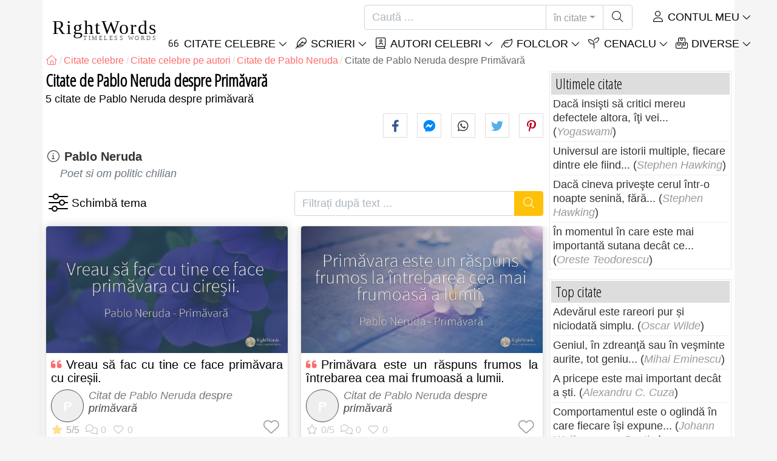

--- FILE ---
content_type: text/html; charset=utf-8
request_url: https://rightwords.ro/citate/autori/pablo-neruda/primavara
body_size: 9404
content:
<!DOCTYPE html><html lang="ro"><head><meta charset="utf-8"><meta http-equiv="X-UA-Compatible" content="IE=edge"><meta name="viewport" content="width=device-width, initial-scale=1"><title>Citate de Pablo Neruda despre Primăvară</title><meta name="description" content="Citate de Pablo Neruda despre Primăvară, citate celebre autor Pablo Neruda, tema Primăvară"><meta property="fb:app_id" content="327292379730124"><meta property="og:title" content="Citate de Pablo Neruda despre Primăvară"><meta property="og:description" content="Citate de Pablo Neruda despre Primăvară, citate celebre autor Pablo Neruda, tema Primăvară"><meta property="og:type" content="website"><meta property="og:url" content="https://rightwords.ro/citate/autori/pablo-neruda/primavara"><meta property="og:image" content="https://rightwords.ro/imgupl/quote-photostock/31877p181.jpg"><meta property="og:locale" content="ro_RO"><meta property="fb:pages" content="302438729832467"><meta name="language" content="ro"><meta name="robots" content="index,follow, max-snippet:-1, max-image-preview:large, max-video-preview:-1"><meta name="category" content="arta,literatura"><link rel="canonical" href="https://rightwords.ro/citate/autori/pablo-neruda/primavara"><meta name="msapplication-tap-highlight" content="no"><meta name="mobile-web-app-capable" content="yes"><meta name="application-name" content="RightWords"><meta name="msapplication-TileImage" content="/assets/img/shortcut-icon/icon-192x192.png"><meta name="msapplication-TileColor" content="#FFF"><meta name="theme-color" content="#FFF"><link rel="shortcut icon" type="image/x-icon" href="/favicon.ico"><link rel="manifest" href="/data/manifest/manifest-ro.json"><link rel="stylesheet" href="/assets/vendors/font-awesome/subset-6.4.0/css/all.1760291870.css"><link rel="preconnect" href="https://fonts.googleapis.com"><link rel="preconnect" href="https://fonts.gstatic.com" crossorigin><link rel="preload" as="style" href="https://fonts.googleapis.com/css?family=Open+Sans+Condensed:300&display=swap&subset=latin-ext"><link rel="stylesheet" href="https://fonts.googleapis.com/css?family=Open+Sans+Condensed:300&display=swap&subset=latin-ext"><link href="/assets/dist/css/site/quote-list.1760291870.css" rel="stylesheet">
<script type="application/ld+json">
{ 
	"@context": "https://schema.org", 
	"@graph": [ 
		{ 
			"@type": "WebSite", 
			"@id": "https://rightwords.ro/#website", 
			"url": "https://rightwords.ro/", 
			"name": "RightWords", 
			"description": "Cuvinte potrivite din toate timpurile, de pe tot globul, de la autori celebri sau din folclor: citate celebre, maxime, cuget\u0103ri, aforisme, poezii, proverbe, zic\u0103tori, ghicitori, tradi\u021bii, supersti\u021bii, vr\u0103ji, desc\u00e2ntece, balade", 
			"publisher": { 
				"@id": "https://rightwords.ro/#organization" 
			}, 
			"potentialAction": [ 
				{ 
					"@type": "SearchAction", 
					"target": { 
						"@type": "EntryPoint", 
						"urlTemplate": "https://rightwords.ro/citate/cauta?q={q}" 
					}, 
					"query-input": { 
						"@type": "PropertyValueSpecification", 
						"valueRequired": true, 
						"valueName": "q" 
					} 
				} 
			], 
			"inLanguage": "ro" 
		}, 
		{ 
			"@type": "Organization", 
			"@id": "https://rightwords.ro/#organization", 
			"name": "RightWords", 
			"url": "https://rightwords.ro/", 
			"logo": { 
				"@type": "ImageObject", 
				"inLanguage": "ro", 
				"@id": "https://rightwords.ro/#/schema/logo/image/", 
				"url": "https://rightwords.ro/assets/img/logo/rightwords-logo-rounded-256.png", 
				"contentUrl": "https://rightwords.ro/assets/img/logo/rightwords-logo-rounded-256.png", 
				"width": 256, 
				"height": 256, 
				"caption": "RightWords" 
			}, 
			"image": { 
				"@id": "https://rightwords.ro/#/schema/logo/image/" 
			}, 
			"brand": "RightWords", 
			"publishingPrinciples": "https://rightwords.ro/privacy" 
		}, 
		{ 
			"@type": "WebPage", 
			"@id": "https://rightwords.ro/citate/autori/pablo-neruda/primavara#webpage", 
			"url": "https://rightwords.ro/citate/autori/pablo-neruda/primavara", 
			"name": "Citate de Pablo Neruda despre Prim\u0103var\u0103", 
			"mainEntity": { 
				"@id": "https://rightwords.ro/citate/autori/pablo-neruda/primavara#itemlist" 
			}, 
			"headline": "Citate de Pablo Neruda despre Prim\u0103var\u0103", 
			"description": "Citate de Pablo Neruda despre Prim\u0103var\u0103, citate celebre autor Pablo Neruda, tema Prim\u0103var\u0103", 
			"publisher": { 
				"@id": "https://rightwords.ro/#organization" 
			}, 
			"inLanguage": "ro", 
			"isPartOf": { 
				"@id": "https://rightwords.ro/#website" 
			}, 
			"primaryImageOfPage": { 
				"@id": "https://rightwords.ro/#primaryimage" 
			}, 
			"image": { 
				"@type": "ImageObject", 
				"@id": "https://rightwords.ro/#primaryimage" 
			}, 
			"breadcrumb": { 
				"@id": "https://rightwords.ro/citate/autori/pablo-neruda/primavara#breadcrumb" 
			} 

		}, 
		{ 
			"@type": "ImageObject", 
			"inLanguage": "ro", 
			"@id": "https://rightwords.ro/#primaryimage", 
			"url": "https://rightwords.ro/imgupl/quote-photostock/31877p181.jpg", 
			"contentUrl": "https://rightwords.ro/imgupl/quote-photostock/31877p181.jpg", 
			"caption": "Citate de Pablo Neruda despre Prim\u0103var\u0103" 
		},  
		{ 
			"@type": "BreadcrumbList", 
			"@id": "https://rightwords.ro/citate/autori/pablo-neruda/primavara#breadcrumb", 
			"itemListElement": [
				{ 
					"@type": "ListItem",
					"position": 1,
					"name": "Home - RightWords",
					"item": "https://rightwords.ro/"
				},
				{ 
					"@type": "ListItem",
					"position": 2,
					"name": "Citate celebre",
					"item": "https://rightwords.ro/citate"
				},
				{ 
					"@type": "ListItem",
					"position": 3,
					"name": "Citate celebre pe autori",
					"item": "https://rightwords.ro/citate/autori"
				},
				{ 
					"@type": "ListItem",
					"position": 4,
					"name": "Citate de Pablo Neruda",
					"item": "https://rightwords.ro/citate/autori/pablo-neruda"
				},
				{ 
					"@type": "ListItem",
					"position": 5,
					"name": "Citate de Pablo Neruda despre Prim\u0103var\u0103"
				}
			]
		}
	] 
} 
</script>
<script type="application/ld+json">{
	"@context": "https://schema.org", 
	"@type": ["ItemList","CollectionPage"], 
	"@id": "https://rightwords.ro/citate/autori/pablo-neruda/primavara#itemlist", 
	"url": "https://rightwords.ro/citate/autori/pablo-neruda/primavara", 
	"name": "Citate de Pablo Neruda despre Prim\u0103var\u0103", 
	"description": "Citate de Pablo Neruda despre Prim\u0103var\u0103, citate celebre autor Pablo Neruda, tema Prim\u0103var\u0103", 
	"about": [ 
		{ 
			"@type": "Person", 
			"name": "Pablo Neruda", 
			"url": "https://rightwords.ro/autori/biografie/pablo-neruda"
		}, 
		{ 
			"@type": "Thing", 
			"name": "Primăvară", 
			"url": "https://rightwords.ro/citate/teme/primavara"
		}
	], 
	"itemListElement": [ 
		{ 
			"@type": "ListItem", 
			"position": 1, 
			"item": { 
				"@type": ["Quotation","CreativeWork"], 
				"@id": "https://rightwords.ro/citate/vreau-sa-fac-cu-tine-ce-face-primavara-cu-ciresii--31877#quotation", 
				"url": "https://rightwords.ro/citate/vreau-sa-fac-cu-tine-ce-face-primavara-cu-ciresii--31877", 
				"name": "Vreau s\u0103 fac cu tine ce face prim\u0103vara cu cire\u0219ii.", 
				"description": "Citat de Pablo Neruda despre prim\u0103var\u0103", 
				"image": "https://rightwords.ro/imgupl/quote-photostock/sm-31877p181.jpg", 
				"author": { 
					"@type": "Person", 
					"@id": "https://rightwords.ro/autori/biografie/pablo-neruda#author", 
					"name": "Pablo Neruda"
				}, 
				"about": [ 
					{ 
						"@type": "Thing", 
						"name": "Primăvară", 
						"url": "https://rightwords.ro/citate/teme/primavara"
					}
				]
			}
		}, 
		{ 
			"@type": "ListItem", 
			"position": 2, 
			"item": { 
				"@type": ["Quotation","CreativeWork"], 
				"@id": "https://rightwords.ro/citate/vor-putea-taia-toate-florile-insa-nu-vor-putea-opri--38157#quotation", 
				"url": "https://rightwords.ro/citate/vor-putea-taia-toate-florile-insa-nu-vor-putea-opri--38157", 
				"name": "Vor putea t\u0103ia toate florile, \u00eens\u0103 nu vor putea opri...", 
				"description": "Citat de Pablo Neruda despre prim\u0103var\u0103", 
				"image": "https://rightwords.ro/imgupl/quote-photostock/sm-38157p206.jpg", 
				"author": { 
					"@type": "Person", 
					"@id": "https://rightwords.ro/autori/biografie/pablo-neruda#author", 
					"name": "Pablo Neruda"
				}, 
				"about": [ 
					{ 
						"@type": "Thing", 
						"name": "Primăvară", 
						"url": "https://rightwords.ro/citate/teme/primavara"
					}
				]
			}
		}, 
		{ 
			"@type": "ListItem", 
			"position": 3, 
			"item": { 
				"@type": ["Quotation","CreativeWork"], 
				"@id": "https://rightwords.ro/citate/pot-rupe-toate-florile-dar-nu-pot-opri-primavara--208948#quotation", 
				"url": "https://rightwords.ro/citate/pot-rupe-toate-florile-dar-nu-pot-opri-primavara--208948", 
				"name": "Pot rupe toate florile, dar nu pot opri prim\u0103vara.", 
				"description": "Citat de Pablo Neruda despre prim\u0103var\u0103", 
				"author": { 
					"@type": "Person", 
					"@id": "https://rightwords.ro/autori/biografie/pablo-neruda#author", 
					"name": "Pablo Neruda"
				}, 
				"about": [ 
					{ 
						"@type": "Thing", 
						"name": "Primăvară", 
						"url": "https://rightwords.ro/citate/teme/primavara"
					}
				]
			}
		}, 
		{ 
			"@type": "ListItem", 
			"position": 4, 
			"item": { 
				"@type": ["Quotation","CreativeWork"], 
				"@id": "https://rightwords.ro/citate/primavara-este-un-raspuns-frumos-la-intrebarea-cea-mai--276710#quotation", 
				"url": "https://rightwords.ro/citate/primavara-este-un-raspuns-frumos-la-intrebarea-cea-mai--276710", 
				"name": "Prim\u0103vara este un r\u0103spuns frumos la \u00eentrebarea cea mai...", 
				"description": "Citat de Pablo Neruda despre prim\u0103var\u0103", 
				"image": "https://rightwords.ro/imgupl/quote-photostock/sm-276710p236.jpg", 
				"author": { 
					"@type": "Person", 
					"@id": "https://rightwords.ro/autori/biografie/pablo-neruda#author", 
					"name": "Pablo Neruda"
				}, 
				"about": [ 
					{ 
						"@type": "Thing", 
						"name": "Primăvară", 
						"url": "https://rightwords.ro/citate/teme/primavara"
					}
				]
			}
		}, 
		{ 
			"@type": "ListItem", 
			"position": 5, 
			"item": { 
				"@type": ["Quotation","CreativeWork"], 
				"@id": "https://rightwords.ro/citate/puteti-taia-toate-florile-dar-nu-puteti-impiedica-sa--276809#quotation", 
				"url": "https://rightwords.ro/citate/puteti-taia-toate-florile-dar-nu-puteti-impiedica-sa--276809", 
				"name": "Pute\u021bi t\u0103ia toate florile, dar nu pute\u021bi \u00eempiedica s\u0103...", 
				"description": "Citat de Pablo Neruda despre prim\u0103var\u0103", 
				"image": "https://rightwords.ro/imgupl/quote-photostock/sm-276809p178.jpg", 
				"author": { 
					"@type": "Person", 
					"@id": "https://rightwords.ro/autori/biografie/pablo-neruda#author", 
					"name": "Pablo Neruda"
				}, 
				"about": [ 
					{ 
						"@type": "Thing", 
						"name": "Primăvară", 
						"url": "https://rightwords.ro/citate/teme/primavara"
					}
				]
			}
		}
	]
}</script>
</head><body><header id="header-menu" class="fixed-top"><nav class="container navbar navbar-light navbar-expand-xl"><a class="navbar-brand" href="/"><span class="nb-rw">RightWords</span><span class="nb-tw text-uppercase">Timeless Words</span></a><a class="navbar-toggler" href="/auth" title="Contul meu"><i class="fal fa-user fa-fw" aria-hidden="true"></i></a><button class="navbar-toggler" type="button" data-toggle="collapse" data-target="#navbar-search" aria-controls="navbar-search" aria-expanded="false" aria-label="Toggle search"><i class="fal fa-magnifying-glass fa-fw"></i></button><button class="navbar-toggler mr-0 pr-0 collapsed" type="button" data-toggle="collapse" data-target="#navbar-menu" aria-controls="navbar-menu" aria-expanded="false" aria-label="Toggle navigation"><span class="icon-bar top-bar"></span><span class="icon-bar middle-bar"></span><span class="icon-bar bottom-bar"></span></button><div class="wrapper-navbar-nav"><div class="d-xl-inline-flex flex-xl-nowrap"><div class="collapse navbar-collapse" id="navbar-search"><form action="/citate/cauta" data-lang_iso="ro" role="search"><div class="input-group"><input id="nb-text-search" name="q" type="text" placeholder="Caută ..." class="form-control" aria-label="Caută"><div class="input-group-append"><button type="button" class="btn dropdown-toggle" data-toggle="dropdown" aria-haspopup="true" aria-expanded="false">în citate</button><ul class="dropdown-menu dropdown-menu-right"><li class="dropdown-item active" data-action="/citate/cauta">în citate</li><li class="dropdown-item" data-action="/folclor/cauta">în folclor</li><li class="dropdown-item" data-action="/autori/cauta">în autori</li><li class="dropdown-item" data-action="/cenaclu/cauta">în cenaclu</li><li class="dropdown-item" data-action="/dictionar/cauta">în dicționar</li><li class="dropdown-item" data-action="/articole/cauta">în articole</li><li class="dropdown-item" data-action="/poezii/cauta">în poezii</li><li class="dropdown-item" data-action="/cantece/cauta">în cântece</li><li class="dropdown-item" data-action="/fabule/cauta">în fabule</li></ul><button class="btn" type="submit" aria-label="Caută"><i class="fal fa-magnifying-glass fa-fw"></i></button></div></div></form></div><div class="collapse navbar-collapse" id="navbar-member"><ul class="navbar-nav"><li class="nav-item dropdown"><a class="nav-link dropdown-toggle text-uppercase" href="/auth" id="dropdown-myaccount" data-toggle="dropdown" aria-haspopup="true" aria-expanded="false"><i class="fal fa-user fa-fw"></i> Contul meu</a><div class="dropdown-menu dropdown-menu-right" aria-labelledby="dropdown-myaccount"><a class="dropdown-item" href="/auth#login"><i class="fal fa-right-to-bracket fa-fw"></i> Conectare</a><a class="dropdown-item" href="/auth#register"><i class="fal fa-user fa-fw"></i> Inregistrează-te</a><a class="dropdown-item" href="/auth#forgotten-password"><i class="fal fa-key fa-fw"></i> Parola uitată</a></div></li></ul></div></div><div class="collapse navbar-collapse justify-content-end" id="navbar-menu"><ul class="navbar-nav"><li class="nav-item dropdown"><a class="nav-link dropdown-toggle text-uppercase" href="/citate" id="dropdown-quotes" data-toggle="dropdown" aria-haspopup="true" aria-expanded="false"><i class="fal fa-quote-left fa-fw"></i> Citate Celebre</a><div class="dropdown-menu" aria-labelledby="dropdown-quotes"><a class="dropdown-item" href="/citate/citatele-zilei"><i class="fal fa-angle-right fa-fw"></i> Citatele zilei</a><a class="dropdown-item" href="/citate/top-citate-celebre"><i class="fal fa-angle-right fa-fw"></i> Top citate</a><a class="dropdown-item" href="/citate/cele-mai-comentate-citate"><i class="fal fa-angle-right fa-fw"></i> Cele mai comentate citate</a><a class="dropdown-item" href="/citate/cele-mai-favorite-citate"><i class="fal fa-angle-right fa-fw"></i> Cele mai favorite citate</a><a class="dropdown-item" href="/citate/cele-mai-votate-citate"><i class="fal fa-angle-right fa-fw"></i> Cele mai votate citate</a><a class="dropdown-item" href="/citate/ultimele-citate"><i class="fal fa-angle-right fa-fw"></i> Ultimele citate</a><a class="dropdown-item" href="/citate/citate-aleator"><i class="fal fa-angle-right fa-fw"></i> Citate aleator</a><div class="dropdown-divider"></div><a class="dropdown-item" href="/citate/teme"><i class="fal fa-angle-right fa-fw"></i> Citate celebre pe teme</a><a class="dropdown-item" href="/citate/autori"><i class="fal fa-angle-right fa-fw"></i> Citate celebre pe autori</a><a class="dropdown-item" href="/definitii"><i class="fal fa-angle-right fa-fw"></i> Citate definiţii</a><div class="dropdown-divider"></div><a class="dropdown-item" href="/contul-meu/contributie/citate/form"><i class="fal fa-plus fa-fw"></i> Propune un citat</a></div></li><li class="nav-item dropdown"><a class="nav-link dropdown-toggle text-uppercase" href="#" id="dropdown-writings" data-toggle="dropdown" aria-haspopup="true" aria-expanded="false"><i class="fal fa-feather fa-fw"></i> Scrieri</a><div class="dropdown-menu" aria-labelledby="dropdown-writings"><a class="dropdown-item" href="/poezii"><i class="fal fa-angle-right fa-fw"></i> Poezii</a><a class="dropdown-item" href="/cantece"><i class="fal fa-angle-right fa-fw"></i> Cântece</a><a class="dropdown-item" href="/fabule"><i class="fal fa-angle-right fa-fw"></i> Fabule</a><div class="dropdown-divider"></div><a class="dropdown-item" href="/contul-meu/contributie/scrieri/form"><i class="fal fa-plus fa-fw"></i> Propune o scriere</a></div></li><li class="nav-item dropdown"><a class="nav-link dropdown-toggle text-uppercase" href="/autori/galerie-foto" id="dropdown-authors" data-toggle="dropdown" aria-haspopup="true" aria-expanded="false"><i class="fal fa-book-user fa-fw"></i> Autori celebri</a><div class="dropdown-menu" aria-labelledby="dropdown-authors"><a class="dropdown-item" href="/autori"><i class="fal fa-angle-right fa-fw"></i> Index autori</a><a class="dropdown-item" href="/autori/galerie-foto"><i class="fal fa-angle-right fa-fw"></i> Galerie foto autori</a><a class="dropdown-item" href="/autori/top-autori"><i class="fal fa-angle-right fa-fw"></i> Top autori celebri</a><a class="dropdown-item" href="/autori/ultimii-autori"><i class="fal fa-angle-right fa-fw"></i> Ultimii autori</a></div></li><li class="nav-item dropdown"><a class="nav-link dropdown-toggle text-uppercase" href="/folclor" id="dropdown-folklore" data-toggle="dropdown" aria-haspopup="true" aria-expanded="false"><i class="fal fa-leaf fa-fw"></i> Folclor</a><div class="dropdown-menu" aria-labelledby="dropdown-folklore"><a class="dropdown-item" href="/folclor/proverbe-si-zicatori" title="Proverbe și zicători"><i class="fal fa-angle-right fa-fw" aria-hidden="true"></i> Proverbe și zicători</a><a class="dropdown-item" href="/folclor/traditii-si-superstitii" title="Tradiții și superstiții"><i class="fal fa-angle-right fa-fw" aria-hidden="true"></i> Tradiții și superstiții</a><a class="dropdown-item" href="/folclor/vraji-si-descantece" title="Vrăji și descântece"><i class="fal fa-angle-right fa-fw" aria-hidden="true"></i> Vrăji și descântece</a><a class="dropdown-item" href="/folclor/cantece-populare" title="Cântece populare"><i class="fal fa-angle-right fa-fw" aria-hidden="true"></i> Cântece populare</a><a class="dropdown-item" href="/folclor/oratii-de-nunta" title="Orații de nuntă"><i class="fal fa-angle-right fa-fw" aria-hidden="true"></i> Orații de nuntă</a><a class="dropdown-item" href="/folclor/basme" title="Basme"><i class="fal fa-angle-right fa-fw" aria-hidden="true"></i> Basme</a><a class="dropdown-item" href="/folclor/doine" title="Doine"><i class="fal fa-angle-right fa-fw" aria-hidden="true"></i> Doine</a><a class="dropdown-item" href="/folclor/balade" title="Balade"><i class="fal fa-angle-right fa-fw" aria-hidden="true"></i> Balade</a><a class="dropdown-item" href="/folclor/ghicitori" title="Ghicitori"><i class="fal fa-angle-right fa-fw" aria-hidden="true"></i> Ghicitori</a><a class="dropdown-item" href="/folclor/maxime" title="Maxime"><i class="fal fa-angle-right fa-fw" aria-hidden="true"></i> Maxime</a><a class="dropdown-item" href="/folclor/colinde" title="Colinde"><i class="fal fa-angle-right fa-fw" aria-hidden="true"></i> Colinde</a><a class="dropdown-item" href="/folclor/uraturi" title="Urături"><i class="fal fa-angle-right fa-fw" aria-hidden="true"></i> Urături</a><div class="dropdown-divider"></div><a class="dropdown-item" href="/contul-meu/contributie/folclor/form"><i class="fal fa-plus fa-fw"></i> Propune folclor</a></div></li><li class="nav-item dropdown"><a class="nav-link dropdown-toggle text-uppercase" href="/cenaclu" id="dropdown-cenacle" data-toggle="dropdown" aria-haspopup="true" aria-expanded="false"><i class="fal fa-seedling fa-fw"></i> Cenaclu</a><div class="dropdown-menu" aria-labelledby="dropdown-cenacle"><a class="dropdown-item" href="/cenaclu/top-cenaclu"><i class="fal fa-angle-right fa-fw"></i> Top cenaclu</a><a class="dropdown-item" href="/cenaclu/ultimele-cenaclu"><i class="fal fa-angle-right fa-fw"></i> Ultimele cenaclu</a><div class="dropdown-divider"></div><a class="dropdown-item" href="/cenaclu/categorie/proza"><i class="fal fa-angle-right fa-fw"></i> Proză</a><a class="dropdown-item" href="/cenaclu/categorie/poezie"><i class="fal fa-angle-right fa-fw"></i> Poezie</a><a class="dropdown-item" href="/cenaclu/categorie/dramaturgie"><i class="fal fa-angle-right fa-fw"></i> Dramaturgie</a><a class="dropdown-item" href="/cenaclu/categorie/diverse"><i class="fal fa-angle-right fa-fw"></i> Diverse</a><div class="dropdown-divider"></div><a class="dropdown-item" href="/cenaclu/membri"><i class="fal fa-angle-right fa-fw"></i> Membri cenaclu</a><div class="dropdown-divider"></div><a class="dropdown-item" href="/contul-meu/contributie/cenaclu/form"><i class="fal fa-plus fa-fw"></i> Postează în cenaclu</a></div></li><li class="nav-item dropdown"><a class="nav-link dropdown-toggle text-uppercase" href="#" id="dropdown-divers" data-toggle="dropdown" aria-haspopup="true" aria-expanded="false"><i class="fal fa-boxes-stacked fa-fw"></i> Diverse</a><div class="dropdown-menu dropdown-menu-right" aria-labelledby="dropdown-divers"><a class="dropdown-item" href="/evenimentele-zilei"><i class="fal fa-calendar-days fa-fw"></i> Evenimentele zilei</a><a class="dropdown-item" href="/dictionar"><i class="fal fa-book fa-fw"></i> Termeni dicționar</a><a class="dropdown-item" href="/articole"><i class="fal fa-file fa-fw"></i> Articole</a><a class="dropdown-item" href="/contact"><i class="fal fa-file-signature fa-fw"></i> Contact</a></div></li></ul></div></div></nav></header><div id="page" class="container"><nav class="breadcrumb-scroll" aria-label="breadcrumb"><ol class="breadcrumb flex-row" itemscope itemtype="http://schema.org/BreadcrumbList"><li class="breadcrumb-item" itemprop="itemListElement" itemscope itemtype="http://schema.org/ListItem"><a href="/" itemprop="item" itemtype="http://schema.org/Thing" title="RightWords" aria-label="RightWords"><span itemprop="name" class="fal fa-house fa-fw" aria-hidden="true"><i hidden>Acasă</i></span><meta itemprop="position" content="1"></a></li><li class="breadcrumb-item" itemprop="itemListElement" itemscope itemtype="http://schema.org/ListItem"><a href="/citate" itemtype="http://schema.org/Thing" itemprop="item"><span itemprop="name">Citate celebre</span></a><meta itemprop="position" content="2"></li><li class="breadcrumb-item" itemprop="itemListElement" itemscope itemtype="http://schema.org/ListItem"><a href="/citate/autori" itemtype="http://schema.org/Thing" itemprop="item"><span itemprop="name">Citate celebre pe autori</span></a><meta itemprop="position" content="3"></li><li class="breadcrumb-item" itemprop="itemListElement" itemscope itemtype="http://schema.org/ListItem"><a href="/citate/autori/pablo-neruda" itemtype="http://schema.org/Thing" itemprop="item"><span itemprop="name">Citate de Pablo Neruda</span></a><meta itemprop="position" content="4"></li><li class="breadcrumb-item active" aria-current="page">Citate de Pablo Neruda despre Primăvară</li></ol></nav><main id="page-main"><h1 class="title animated fadeInDown">Citate de Pablo Neruda despre Primăvară</h1><div class="under-title">5 citate de Pablo Neruda despre primăvară</div><div class="social-share-custom ssc-color ssc-bd-grey d-block text-right mb-2" aria-label="Share"><span class="ssc-btn sscb-facebook"><i class="fab fa-facebook-f fa-fw" aria-hidden="true"></i></span><span class="ssc-btn sscb-fbmessenger" title="Facebook Messenger"><i class="fab fa-facebook-messenger fa-fw" aria-hidden="true"></i></span><span class="ssc-btn sscb-whatsapp" title="WhatsApp"><i class="fab fa-whatsapp fa-fw"></i></span><span class="ssc-btn sscb-twitter"><i class="fab fa-twitter fa-fw" aria-hidden="true"></i></span><span class="ssc-btn sscb-pinterest" data-pin-do="buttonPin" data-pin-custom="true"><i class="fab fa-pinterest-p fa-fw" aria-hidden="true"></i></span></div><section class="mb-3" aria-label="Autor info"><i class="fal fa-circle-info fa-fw" aria-hidden="true"></i> <a class="font-weight-bold" href="/autori/biografie/pablo-neruda" title="Pablo Neruda - Biografie">Pablo Neruda</a> <small class="d-block text-muted font-italic font-weight-normal pl-4">Poet si om politic chilian</small></section><section class="d-flex justify-content-between position-relative mb-3" aria-label="Filtrează după temă / Filtrați după text"><div class="box-filters-dropdown" aria-label="Filtrează după temă"><button type="button" title="Schimbă tema" class="bfd-btn" data-id="68" data-baseurl="/citate/autori/pablo-neruda/" data-get="quote-themes-by-author" data-status="0" data-textprefix="Citate despre"><i class="fal fa-sliders fa-fw" aria-hidden="true"></i></button><div class="bfd-content box-arrow-top"><div class="bfdc-header"><input type="text" value="" placeholder="Filtrează după temă" class="form-control form-control-sm"></div><div class="bfdc-body text-center"></div></div></div><form action="/citate/autori/pablo-neruda/primavara" method="get" class="form-filter-by-text ml-3" role="search" aria-label="Filtrați după text ..."><div class="input-group"><input id="nb-text-search" name="q" value="" type="text" placeholder="Filtrați după text ..." class="form-control" aria-label="Filtrați după text"><div class="input-group-append"><button class="btn btn-warning text-white" type="submit" aria-label="Caută"><i class="fal fa-magnifying-glass fa-fw"></i></button></div></div></form></section><div class="card-columns cc-custom"><article class="card box-shadow"><img fetchpriority="high" class="card-img-top" src="/imgupl/quote-photostock/sm-31877p181.jpg" width="458" height="240" alt="Vreau să fac cu tine ce face primăvara cu cireșii."><div class="card-body"><h2 class="card-title quote-left text-justify"><a href="/citate/vreau-sa-fac-cu-tine-ce-face-primavara-cu-ciresii--31877">Vreau să fac cu tine ce face primăvara cu cireșii.</a></h2><div class="i-info clearfix"><i class="i-photo-r p-letter" data-letter="P">P</i>Citat de <span class="text-black-50">Pablo Neruda</span> despre <span class="i-url" onclick="window.location='/citate/teme/primavara';">primăvară</span></div><div class="d-flex justify-content-between i-sf"><div class="i-stats"><span data-content="5/5" title="5/5, 1 vot"><i class="fas fa-star" aria-hidden="true"></i></span><span data-content="0" title="0 comentarii" class="off"><i class="fal fa-comments" aria-hidden="true"></i></span><span data-content="0" class="off"><i class="fal fa-heart" aria-hidden="true"></i></span></div><div class="i-fav"><span class="btn-fav" title="Adaugă la favorite" data-id="31877" data-table="quote"></span></div></div></div></article><article class="card box-shadow"><img fetchpriority="high" class="card-img-top" src="/imgupl/quote-photostock/sm-38157p206.jpg" width="458" height="240" alt="Vor putea tăia toate florile, însă nu vor putea opri..."><div class="card-body"><h2 class="card-title quote-left text-justify"><a href="/citate/vor-putea-taia-toate-florile-insa-nu-vor-putea-opri--38157">Vor putea tăia toate florile, însă nu vor putea opri primăvara!</a></h2><div class="i-info clearfix"><i class="i-photo-r p-letter" data-letter="P">P</i>Citat de <span class="text-black-50">Pablo Neruda</span> despre <span class="i-url" onclick="window.location='/citate/teme/primavara';">primăvară</span></div><div class="d-flex justify-content-between i-sf"><div class="i-stats"><span data-content="0/5" title="0/5, 0 voturi" class="off"><i class="fal fa-star" aria-hidden="true"></i></span><span data-content="0" title="0 comentarii" class="off"><i class="fal fa-comments" aria-hidden="true"></i></span><span data-content="0" class="off"><i class="fal fa-heart" aria-hidden="true"></i></span></div><div class="i-fav"><span class="btn-fav" title="Adaugă la favorite" data-id="38157" data-table="quote"></span></div></div></div></article><article class="card box-shadow"><div class="card-body"><h2 class="card-title quote-left text-justify"><a href="/citate/pot-rupe-toate-florile-dar-nu-pot-opri-primavara--208948">Pot rupe toate florile, dar nu pot opri primăvara.</a></h2><div class="i-info clearfix"><i class="i-photo-r p-letter" data-letter="P">P</i>Citat de <span class="text-black-50">Pablo Neruda</span> despre <span class="i-url" onclick="window.location='/citate/teme/primavara';">primăvară</span></div><div class="d-flex justify-content-between i-sf"><div class="i-stats"><span data-content="0/5" title="0/5, 0 voturi" class="off"><i class="fal fa-star" aria-hidden="true"></i></span><span data-content="0" title="0 comentarii" class="off"><i class="fal fa-comments" aria-hidden="true"></i></span><span data-content="0" class="off"><i class="fal fa-heart" aria-hidden="true"></i></span></div><div class="i-fav"><span class="btn-fav" title="Adaugă la favorite" data-id="208948" data-table="quote"></span></div></div></div></article><article class="card box-shadow"><img loading="lazy" class="card-img-top" src="/imgupl/quote-photostock/sm-276710p236.jpg" width="458" height="240" alt="Primăvara este un răspuns frumos la întrebarea cea mai..."><div class="card-body"><h2 class="card-title quote-left text-justify"><a href="/citate/primavara-este-un-raspuns-frumos-la-intrebarea-cea-mai--276710">Primăvara este un răspuns frumos la întrebarea cea mai frumoasă a lumii.</a></h2><div class="i-info clearfix"><i class="i-photo-r p-letter" data-letter="P">P</i>Citat de <span class="text-black-50">Pablo Neruda</span> despre <span class="i-url" onclick="window.location='/citate/teme/primavara';">primăvară</span></div><div class="d-flex justify-content-between i-sf"><div class="i-stats"><span data-content="0/5" title="0/5, 0 voturi" class="off"><i class="fal fa-star" aria-hidden="true"></i></span><span data-content="0" title="0 comentarii" class="off"><i class="fal fa-comments" aria-hidden="true"></i></span><span data-content="0" class="off"><i class="fal fa-heart" aria-hidden="true"></i></span></div><div class="i-fav"><span class="btn-fav" title="Adaugă la favorite" data-id="276710" data-table="quote"></span></div></div></div></article><article class="card box-shadow"><img loading="lazy" class="card-img-top" src="/imgupl/quote-photostock/sm-276809p178.jpg" width="458" height="240" alt="Puteți tăia toate florile, dar nu puteți împiedica să..."><div class="card-body"><h2 class="card-title quote-left text-justify"><a href="/citate/puteti-taia-toate-florile-dar-nu-puteti-impiedica-sa--276809">Puteți tăia toate florile, dar nu puteți împiedica să vină primăvara.</a></h2><div class="i-info clearfix"><i class="i-photo-r p-letter" data-letter="P">P</i>Citat de <span class="text-black-50">Pablo Neruda</span> despre <span class="i-url" onclick="window.location='/citate/teme/primavara';">primăvară</span></div><div class="d-flex justify-content-between i-sf"><div class="i-stats"><span data-content="0/5" title="0/5, 0 voturi" class="off"><i class="fal fa-star" aria-hidden="true"></i></span><span data-content="0" title="0 comentarii" class="off"><i class="fal fa-comments" aria-hidden="true"></i></span><span data-content="0" class="off"><i class="fal fa-heart" aria-hidden="true"></i></span></div><div class="i-fav"><span class="btn-fav" title="Adaugă la favorite" data-id="276809" data-table="quote"></span></div></div></div></article></div></main><div id="page-right"><div class="box1"><div class="b1-title">Ultimele citate</div><div class="b1-content b1c-list1"><div class="item"><a href="/citate/daca-insisti-sa-critici-mereu-defectele-altora-iti-vei--264313">Dacă insişti să critici mereu defectele altora, îţi vei...</a> (<em>Yogaswami</em>)</div><div class="item"><a href="/citate/universul-are-istorii-multiple-fiecare-dintre-ele-fiind--235693">Universul are istorii multiple, fiecare dintre ele fiind...</a> (<em>Stephen Hawking</em>)</div><div class="item"><a href="/citate/daca-cineva-priveste-cerul-intr-o-noapte-senina-fara--235586">Dacă cineva priveşte cerul într-o noapte senină, fără...</a> (<em>Stephen Hawking</em>)</div><div class="item"><a href="/citate/in-momentul-in-care-este-mai-importanta-sutana-decat-ce--208072">În momentul în care este mai importantă sutana decât ce...</a> (<em>Oreste Teodorescu</em>)</div></div></div><div class="box1"><div class="b1-title">Top citate</div><div class="b1-content b1c-list1"><div class="item"><a href="/citate/adevarul-este-rareori-pur-si-niciodata-simplu--566">Adevărul este rareori pur și niciodată simplu.</a> (<em>Oscar Wilde</em>)</div><div class="item"><a href="/citate/geniul-in-zdreanta-sau-in-vesminte-aurite-tot-geniu--59978">Geniul, în zdreanţă sau în veşminte aurite, tot geniu...</a> (<em>Mihai Eminescu</em>)</div><div class="item"><a href="/citate/a-pricepe-este-mai-important-decat-a-sti--772">A pricepe este mai important decât a ști.</a> (<em>Alexandru C. Cuza</em>)</div><div class="item"><a href="/citate/comportamentul-este-o-oglinda-in-care-fiecare-isi-expune--1146">Comportamentul este o oglindă în care fiecare își expune...</a> (<em>Johann Wolfgang von Goethe</em>)</div></div></div><div class="box1"><div class="b1-title">Citate aleator</div><div class="b1-content b1c-list1"><div class="item"><a href="/citate/nu-vei-avea-niciodata-succes-daca-nu-faci-ceea-ce-iti-place--112997">Nu vei avea niciodată succes dacă nu faci ceea ce îţi place.</a> (<em>Dale Carnegie</em>)</div><div class="item"><a href="/citate/suntem-nascuti-sa-respiram-sufletele-celorlati--37297">Suntem născuți să respirăm sufletele celorlați.</a> (<em>Ionuț Caragea</em>)</div><div class="item"><a href="/citate/orice-cuvant-rostit-trezeste-sensul-opus--16501">Orice cuvant rostit trezeste sensul opus.</a> (<em>Johann Wolfgang von Goethe</em>)</div><div class="item"><a href="/citate/chiar-si-magarul-cand-incepe-sa-raga-are-impresia-ca--34344">Chiar şi măgarul când începe să ragă, are impresia că...</a> (<em>Valeriu Armeanu</em>)</div></div></div><div class="box1"><div class="b1-title">Autori</div><div class="b1-content b1c-author-photo-list"><a href="/autori/biografie/laurie-lee" title="Laurie Lee"><img loading="lazy" src="/imgupl/author/laurie-lee--xs-1540.jpg" width="50" height="50" alt="Laurie Lee"></a><a href="/autori/biografie/henriette-yvone-stahl" title="Henriette Yvone Stahl"><img loading="lazy" src="/imgupl/author/henriette-yvone-stahl--xs-1512.jpg" width="50" height="50" alt="Henriette Yvone Stahl"></a><a href="/autori/biografie/marin-mincu" title="Marin Mincu"><img loading="lazy" src="/imgupl/author/marin-mincu--xs-2942.jpg" width="50" height="50" alt="Marin Mincu"></a><a href="/autori/biografie/talcott-parsons" title="Talcott Parsons"><img loading="lazy" src="/imgupl/author/talcott-parsons--xs-1082.jpg" width="50" height="50" alt="Talcott Parsons"></a><a href="/autori/biografie/gabriel-plesea" title="Gabriel Plesea"><img loading="lazy" src="/imgupl/author/gabriel-plesea--xs-3160.jpg" width="50" height="50" alt="Gabriel Plesea"></a><a href="/autori/biografie/willie-aames" title="Willie Aames"><img loading="lazy" src="/imgupl/author/willie-aames--xs-317.jpg" width="50" height="50" alt="Willie Aames"></a><a href="/autori/biografie/giuseppe-tomasi-di-lampedusa" title="Giuseppe Tomasi di Lampedusa"><img loading="lazy" src="/imgupl/author/giuseppe-tomasi-di-lampedusa--xs-3732.jpg" width="50" height="50" alt="Giuseppe Tomasi di Lampedusa"></a><a href="/autori/biografie/eugen-jebeleanu" title="Eugen Jebeleanu"><img loading="lazy" src="/imgupl/author/eugen-jebeleanu--xs-1460.jpg" width="50" height="50" alt="Eugen Jebeleanu"></a><a href="/autori/biografie/robert-browning" title="Robert Browning"><img loading="lazy" src="/imgupl/author/robert-browning--xs-941.jpg" width="50" height="50" alt="Robert Browning"></a><a href="/autori/biografie/gabriel-celaya" title="Gabriel Celaya"><img loading="lazy" src="/imgupl/author/gabriel-celaya--xs-684.jpg" width="50" height="50" alt="Gabriel Celaya"></a><a href="/autori/biografie/george-sand" title="George Sand"><img loading="lazy" src="/imgupl/author/george-sand--xs-630.jpg" width="50" height="50" alt="George Sand"></a><a href="/autori/biografie/liviu-ioan-lis-stoiciu" title="Liviu Ioan (lis) Stoiciu"><img loading="lazy" src="/imgupl/author/liviu-ioan-lis-stoiciu--xs-3372.jpg" width="50" height="50" alt="Liviu Ioan (lis) Stoiciu"></a><a href="/autori/biografie/rita-rudner" title="Rita Rudner"><img loading="lazy" src="/imgupl/author/rita-rudner--xs-791.jpg" width="50" height="50" alt="Rita Rudner"></a><a href="/autori/biografie/anton-holban" title="Anton Holban"><img loading="lazy" src="/imgupl/author/anton-holban--xs-1516.jpg" width="50" height="50" alt="Anton Holban"></a><a href="/autori/biografie/raymond-chandler" title="Raymond Chandler"><img loading="lazy" src="/imgupl/author/raymond-chandler--xs-533.jpg" width="50" height="50" alt="Raymond Chandler"></a><a href="/autori/biografie/bruce-babbitt" title="Bruce Babbitt"><img loading="lazy" src="/imgupl/author/bruce-babbitt--xs-320.jpg" width="50" height="50" alt="Bruce Babbitt"></a></div></div><a class="d-block font-weight-bold box-shadow  mb-3" href="https://leacurivechi.ro/remedii/seminte-de-pin-in-miere-afrodiziac-natural--130" target="_blank"><img fetchpriority="low" loading="lazy" class="img-fluid w-100" src="https://leacurivechi.ro/imgrw/remedy/md-130p1651.jpg" width="414" height="233" title="Reţetă: Semințe de pin în miere, afrodiziac natural" data-nosnippet><span class="d-block p-2 fsize-xs lheight-sm">Semințe de pin în miere, afrodiziac natural</span></a><div class="box1"><div class="b1-title">Citate celebre</div><div class="sidebar-menu"><a href="/citate/ultimele-citate" class="ri ri-ar">Ultimele citate</a><a href="/citate/top-citate-celebre" class="ri ri-ar">Top citate celebre</a><a href="/citate/citatele-zilei" class="ri ri-ar">Citatele zilei</a><a href="/citate/citate-aleator" class="ri ri-ar">Citate aleator</a><a href="/citate/teme" class="ri ri-ar">Citate celebre pe teme</a><a href="/citate/autori" class="ri ri-ar">Citate celebre pe autori</a><a href="/citate/autori/edward-a-murphy" class="ri ri-ar">Legile lui Murphy</a><a href="/definitii" class="ri ri-ar">Citate definiţii</a><a href="/contul-meu/contributie/citate/form" class="border-bottom-0 ri ri-add">Propune un citat</a></div></div><div class="box1"><div class="b1-title">Folclor</div><div class="sidebar-menu"><a href="/folclor/ultimele-folclor" class="ri ri-ar">Ultimele folclor</a><a href="/folclor/top-folclor" class="ri ri-ar">Top folclor</a><a href="/folclor/proverbe-si-zicatori" title="Proverbe și zicători" class="ri ri-ar">Proverbe și zicători</a><a href="/folclor/traditii-si-superstitii" title="Tradiții și superstiții" class="ri ri-ar">Tradiții și superstiții</a><a href="/folclor/vraji-si-descantece" title="Vrăji și descântece" class="ri ri-ar">Vrăji și descântece</a><a href="/folclor/cantece-populare" title="Cântece populare" class="ri ri-ar">Cântece populare</a><a href="/folclor/oratii-de-nunta" title="Orații de nuntă" class="ri ri-ar">Orații de nuntă</a><a href="/folclor/basme" title="Basme" class="ri ri-ar">Basme</a><a href="/folclor/doine" title="Doine" class="ri ri-ar">Doine</a><a href="/folclor/balade" title="Balade" class="ri ri-ar">Balade</a><a href="/folclor/ghicitori" title="Ghicitori" class="ri ri-ar">Ghicitori</a><a href="/folclor/maxime" title="Maxime" class="ri ri-ar">Maxime</a><a href="/folclor/colinde" title="Colinde" class="ri ri-ar">Colinde</a><a href="/folclor/uraturi" title="Urături" class="ri ri-ar">Urături</a><a href="/contul-meu/contributie/folclor/form" class="border-bottom-0 ri ri-add">Propune folclor</a></div></div></div></div><footer class="footer"><div class="container"><div class="row"><div class="col-6 col-sm-4 col-lg-4"><div class="s-header">RightWords</div><ul><li><a href="/citate">Citate celebre</a></li><li><a href="/autori">Autori celebri</a></li><li><a href="/folclor">Folclor</a></li><li><a href="/cenaclu">Cenaclu literar</a></li><li><a href="/dictionar">Dicționar</a></li><li><a href="/evenimentele-zilei">Evenimentele zilei</a></li><li><a href="/articole">Articole</a></li></ul></div><div class="col-6 col-sm-4 col-lg-4"><div class="s-header">Despre noi</div><ul><li><a href="/despre-noi">Despre noi</a></li><li><a href="/tac">Termeni și condiții</a></li><li><a href="/privacy">Politica de confidenţialitate</a></li><li><a href="/contact">Contact</a></li></ul></div><div class="col-12 col-sm-4 col-lg-4"><div class="s-header">Social pages</div><div class="footer-social"><a href="https://www.facebook.com/rightwords/" target="_blank" rel="noopener" title="FaceBook"><i class="fab fa-facebook-f fa-fw"></i></a></div></div><div class="col-12 brief-main text-justify clearfix"><img loading="lazy" class="bg-transparent mr-2 float-left" src="/assets/img/shortcut-icon/icon-48x48.png" width="48" height="48" alt="RightWords">Cuvinte potrivite din toate timpurile, de pe tot globul, pe teme diverse, de la <strong>autori celebri</strong> sau din <strong>folclor</strong>: <strong><em>citate celebre</em></strong>, <strong><em>maxime</em></strong>, <strong><em>cugetări</em></strong>, <strong><em>aforisme</em></strong>, <strong><em>autori celebri</em></strong>, <strong><em>proverbe și zicători</em></strong>, <strong><em>ghicitori</em></strong>, <strong><em>vrăji si descântece</em></strong>, <strong><em>balade</em></strong>, <strong><em>doine</em></strong>, <strong><em>basme</em></strong>, <strong><em>colinde</em></strong>, <strong><em>urături</em></strong>, <strong><em>orații de nuntă</em></strong>, <strong><em>tradiții și superstiții</em></strong>.</div></div><hr><div class="f-copyright">Copyright &copy; 2007-2026 RightWords<br>Web Design by <a href="https://yourchoice.ro/" target="_blank" rel="noopener">YourCHOICE</a>, luni, 26 ianuarie 2026</div></div></footer><div id="fb-root" data-locale="ro_RO"></div><script>loadjs=function(){var h=function(){},o={},c={},f={};function u(e,n){if(e){var t=f[e];if(c[e]=n,t)for(;t.length;)t[0](e,n),t.splice(0,1)}}function l(e,n){e.call&&(e={success:e}),n.length?(e.error||h)(n):(e.success||h)(e)}function p(t,r,i,s){var o,e,u,n=document,c=i.async,f=(i.numRetries||0)+1,l=i.before||h,a=t.replace(/[\?|#].*$/,""),d=t.replace(/^(css|img|module|nomodule)!/,"");if(s=s||0,/(^css!|\.css$)/.test(a))(u=n.createElement("link")).rel="stylesheet",u.href=d,(o="hideFocus"in u)&&u.relList&&(o=0,u.rel="preload",u.as="style");else if(/(^img!|\.(png|gif|jpg|svg|webp)$)/.test(a))(u=n.createElement("img")).src=d;else if((u=n.createElement("script")).src=d,u.async=void 0===c||c,e="noModule"in u,/^module!/.test(a)){if(!e)return r(t,"l");u.type="module"}else if(/^nomodule!/.test(a)&&e)return r(t,"l");!(u.onload=u.onerror=u.onbeforeload=function(e){var n=e.type[0];if(o)try{u.sheet.cssText.length||(n="e")}catch(e){18!=e.code&&(n="e")}if("e"==n){if((s+=1)<f)return p(t,r,i,s)}else if("preload"==u.rel&&"style"==u.as)return u.rel="stylesheet";r(t,n,e.defaultPrevented)})!==l(t,u)&&n.head.appendChild(u)}function t(e,n,t){var r,i;if(n&&n.trim&&(r=n),i=(r?t:n)||{},r){if(r in o)throw"LoadJS";o[r]=!0}function s(n,t){!function(e,r,n){var t,i,s=(e=e.push?e:[e]).length,o=s,u=[];for(t=function(e,n,t){if("e"==n&&u.push(e),"b"==n){if(!t)return;u.push(e)}--s||r(u)},i=0;i<o;i++)p(e[i],t,n)}(e,function(e){l(i,e),n&&l({success:n,error:t},e),u(r,e)},i)}if(i.returnPromise)return new Promise(s);s()}return t.ready=function(e,n){return function(e,t){e=e.push?e:[e];var n,r,i,s=[],o=e.length,u=o;for(n=function(e,n){n.length&&s.push(e),--u||t(s)};o--;)r=e[o],(i=c[r])?n(r,i):(f[r]=f[r]||[]).push(n)}(e,function(e){l(n,e)}),t},t.done=function(e){u(e,[])},t.reset=function(){o={},c={},f={}},t.isDefined=function(e){return e in o},t}();</script><script>var Settings = { lang_iso: 'ro', locale: 'ro_RO', url: 'https://rightwords.ro', name: "RightWords", facebook_app_id: '327292379730124', google_client_id: '188787242295-56ns8htv5d33tk94npo1hmjgldcsgne0.apps.googleusercontent.com', is_mobile: false, is_phone: false },SessionVars = { sw: 'disabled',  };loadjs(['/assets/dist/js/site/jqbs.min.js'], 'js-jqbs');function loadScriptsRW() {loadjs.ready('js-jqbs', function() {loadjs(['/assets/plugins/cookie/js.cookie.min.js'], 'js-libs');loadjs.ready('js-libs', function() {loadjs(['/assets/dist/js/site/main.1760291870.js', '/assets/dist/js/site/quote-list.1760291870.js'], 'js-page');loadjs.ready('js-page', function() {loadjs('https://pagead2.googlesyndication.com/pagead/js/adsbygoogle.js?client=ca-pub-3216693118200223','adsense',{before: function (path, el) { el.setAttribute('crossorigin', 'anonymous'); },success: function () {document.querySelectorAll('ins.adsbygoogle:not([data-adsbygoogle-status])').forEach(function () {try { (adsbygoogle = window.adsbygoogle || []).push( { } ); } catch (e) { }});}});loadjs(['https://accounts.google.com/gsi/client', '/assets/dist/js/site/google-signin.1760291870.js'], 'gsi');loadjs(['https://connect.facebook.net/ro_RO/sdk.js#xfbml=0&version=v15.0&appId=327292379730124&autoLogAppEvents=1'], 'fb');loadjs('https://rum-static.pingdom.net/pa-5c593f87cea07b0016000a83.js');});});});}</script><script>function loadScriptGA() {window.dataLayer = window.dataLayer || [];function gtag(){ dataLayer.push(arguments); }gtag('js', new Date());loadjs('https://www.googletagmanager.com/gtag/js?id=G-Z7VLH4LBWL', 'ga4', {before: function (path, el) { el.setAttribute('async', ''); },success: function () {gtag('config', 'G-Z7VLH4LBWL');}});}</script><script>let scriptLoaded = false;window.addEventListener('scroll', handleUserInteraction, { once: true });window.addEventListener('click', handleUserInteraction, { once: true });window.addEventListener('mousemove', handleUserInteraction, { once: true });function removeEventListeners() {window.removeEventListener('scroll', handleUserInteraction);window.removeEventListener('click', handleUserInteraction);window.removeEventListener('mousemove', handleUserInteraction);}setTimeout(() => {if (!scriptLoaded) {console.log('timeout scriptLoaded');handleUserInteraction();}}, 10000);function handleUserInteraction() {console.log('scriptLoaded');["loadScriptsRW", "loadScriptGA"].forEach(fn => {if (typeof window[fn] === "function") {window[fn]();console.log(fn);}});scriptLoaded=true;removeEventListeners();}</script></body></html>